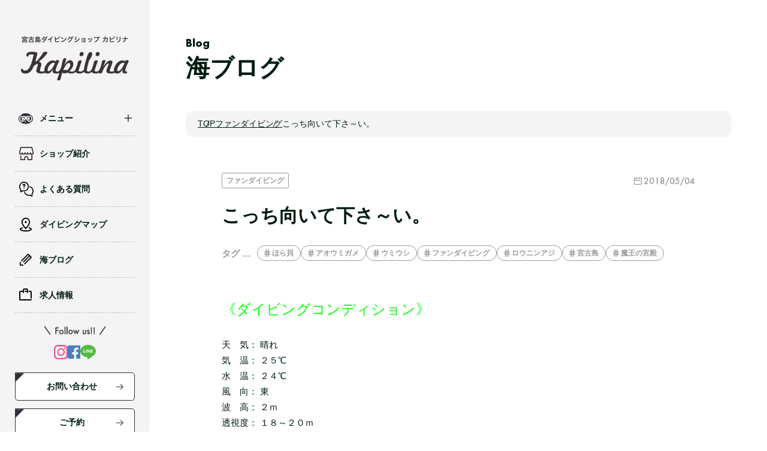

--- FILE ---
content_type: text/html; charset=UTF-8
request_url: https://www.kapilina.biz/blog/8099/
body_size: 8107
content:
<!DOCTYPE html>
<html lang="ja">

<head>
  <meta charset="UTF-8">
  <meta name="viewport" content="width=device-width,initial-scale=1 user-scalable=no, maximum-scale=1.0" />
  <meta name="format-detection" content="telephone=no">
    <link rel="icon" href="https://www.kapilina.biz/wp-content/themes/kapilina/assets/img/common/favicon.ico" sizes="16x16" type="image/png">
  <link rel="stylesheet" href="https://www.kapilina.biz/wp-content/themes/kapilina/assets/css/style.css">
  <script src="https://code.jquery.com/jquery-2.2.4.min.js" integrity="sha256-BbhdlvQf/xTY9gja0Dq3HiwQF8LaCRTXxZKRutelT44=" crossorigin="anonymous"></script>
  <script src="https://www.kapilina.biz/wp-content/themes/kapilina/assets/js/desvg.js"></script>
  <script src="https://www.kapilina.biz/wp-content/themes/kapilina/assets/js/slick.min.js"></script>
  <script src="https://www.kapilina.biz/wp-content/themes/kapilina/assets/js/gsap.min.js"></script>
  <script src="https://www.kapilina.biz/wp-content/themes/kapilina/assets/js/ScrollTrigger.min.js"></script>
  <script src="https://www.kapilina.biz/wp-content/themes/kapilina/assets/js/main.js"></script>


  <meta name='robots' content='max-image-preview:large' />

<!-- SEO SIMPLE PACK 3.2.0 -->
<title>こっち向いて下さ～い。 | 宮古島少人数制ダイビングショップカピリナ</title>
<meta name="description" content="《ダイビングコンディション》 天　気： 晴れ 気　温： ２５℃ 水　温： ２４℃ 風　向： 東 波　高： ２ｍ 透視度： １８～２０ｍ ☆日焼け止めは忘れずに!!!! ☆船に弱い方は酔い止め必要です!!!!! ご参考までに・・・ ダイビング">
<link rel="canonical" href="https://www.kapilina.biz/blog/8099/">
<meta property="og:locale" content="ja_JP">
<meta property="og:type" content="article">
<meta property="og:image" content="https://www.kapilina.biz/wp-content/uploads/2024/02/ogp.jpg">
<meta property="og:title" content="こっち向いて下さ～い。 | 宮古島少人数制ダイビングショップカピリナ">
<meta property="og:description" content="《ダイビングコンディション》 天　気： 晴れ 気　温： ２５℃ 水　温： ２４℃ 風　向： 東 波　高： ２ｍ 透視度： １８～２０ｍ ☆日焼け止めは忘れずに!!!! ☆船に弱い方は酔い止め必要です!!!!! ご参考までに・・・ ダイビング">
<meta property="og:url" content="https://www.kapilina.biz/blog/8099/">
<meta property="og:site_name" content="宮古島少人数制ダイビングショップカピリナ">
<meta name="twitter:card" content="summary_large_image">
<!-- / SEO SIMPLE PACK -->

<link rel='stylesheet' id='wp-block-library-css' href='https://www.kapilina.biz/wp-includes/css/dist/block-library/style.min.css?ver=6.3' type='text/css' media='all' />
<style id='classic-theme-styles-inline-css' type='text/css'>
/*! This file is auto-generated */
.wp-block-button__link{color:#fff;background-color:#32373c;border-radius:9999px;box-shadow:none;text-decoration:none;padding:calc(.667em + 2px) calc(1.333em + 2px);font-size:1.125em}.wp-block-file__button{background:#32373c;color:#fff;text-decoration:none}
</style>
<style id='global-styles-inline-css' type='text/css'>
body{--wp--preset--color--black: #000000;--wp--preset--color--cyan-bluish-gray: #abb8c3;--wp--preset--color--white: #ffffff;--wp--preset--color--pale-pink: #f78da7;--wp--preset--color--vivid-red: #cf2e2e;--wp--preset--color--luminous-vivid-orange: #ff6900;--wp--preset--color--luminous-vivid-amber: #fcb900;--wp--preset--color--light-green-cyan: #7bdcb5;--wp--preset--color--vivid-green-cyan: #00d084;--wp--preset--color--pale-cyan-blue: #8ed1fc;--wp--preset--color--vivid-cyan-blue: #0693e3;--wp--preset--color--vivid-purple: #9b51e0;--wp--preset--gradient--vivid-cyan-blue-to-vivid-purple: linear-gradient(135deg,rgba(6,147,227,1) 0%,rgb(155,81,224) 100%);--wp--preset--gradient--light-green-cyan-to-vivid-green-cyan: linear-gradient(135deg,rgb(122,220,180) 0%,rgb(0,208,130) 100%);--wp--preset--gradient--luminous-vivid-amber-to-luminous-vivid-orange: linear-gradient(135deg,rgba(252,185,0,1) 0%,rgba(255,105,0,1) 100%);--wp--preset--gradient--luminous-vivid-orange-to-vivid-red: linear-gradient(135deg,rgba(255,105,0,1) 0%,rgb(207,46,46) 100%);--wp--preset--gradient--very-light-gray-to-cyan-bluish-gray: linear-gradient(135deg,rgb(238,238,238) 0%,rgb(169,184,195) 100%);--wp--preset--gradient--cool-to-warm-spectrum: linear-gradient(135deg,rgb(74,234,220) 0%,rgb(151,120,209) 20%,rgb(207,42,186) 40%,rgb(238,44,130) 60%,rgb(251,105,98) 80%,rgb(254,248,76) 100%);--wp--preset--gradient--blush-light-purple: linear-gradient(135deg,rgb(255,206,236) 0%,rgb(152,150,240) 100%);--wp--preset--gradient--blush-bordeaux: linear-gradient(135deg,rgb(254,205,165) 0%,rgb(254,45,45) 50%,rgb(107,0,62) 100%);--wp--preset--gradient--luminous-dusk: linear-gradient(135deg,rgb(255,203,112) 0%,rgb(199,81,192) 50%,rgb(65,88,208) 100%);--wp--preset--gradient--pale-ocean: linear-gradient(135deg,rgb(255,245,203) 0%,rgb(182,227,212) 50%,rgb(51,167,181) 100%);--wp--preset--gradient--electric-grass: linear-gradient(135deg,rgb(202,248,128) 0%,rgb(113,206,126) 100%);--wp--preset--gradient--midnight: linear-gradient(135deg,rgb(2,3,129) 0%,rgb(40,116,252) 100%);--wp--preset--font-size--small: 13px;--wp--preset--font-size--medium: 20px;--wp--preset--font-size--large: 36px;--wp--preset--font-size--x-large: 42px;--wp--preset--spacing--20: 0.44rem;--wp--preset--spacing--30: 0.67rem;--wp--preset--spacing--40: 1rem;--wp--preset--spacing--50: 1.5rem;--wp--preset--spacing--60: 2.25rem;--wp--preset--spacing--70: 3.38rem;--wp--preset--spacing--80: 5.06rem;--wp--preset--shadow--natural: 6px 6px 9px rgba(0, 0, 0, 0.2);--wp--preset--shadow--deep: 12px 12px 50px rgba(0, 0, 0, 0.4);--wp--preset--shadow--sharp: 6px 6px 0px rgba(0, 0, 0, 0.2);--wp--preset--shadow--outlined: 6px 6px 0px -3px rgba(255, 255, 255, 1), 6px 6px rgba(0, 0, 0, 1);--wp--preset--shadow--crisp: 6px 6px 0px rgba(0, 0, 0, 1);}:where(.is-layout-flex){gap: 0.5em;}:where(.is-layout-grid){gap: 0.5em;}body .is-layout-flow > .alignleft{float: left;margin-inline-start: 0;margin-inline-end: 2em;}body .is-layout-flow > .alignright{float: right;margin-inline-start: 2em;margin-inline-end: 0;}body .is-layout-flow > .aligncenter{margin-left: auto !important;margin-right: auto !important;}body .is-layout-constrained > .alignleft{float: left;margin-inline-start: 0;margin-inline-end: 2em;}body .is-layout-constrained > .alignright{float: right;margin-inline-start: 2em;margin-inline-end: 0;}body .is-layout-constrained > .aligncenter{margin-left: auto !important;margin-right: auto !important;}body .is-layout-constrained > :where(:not(.alignleft):not(.alignright):not(.alignfull)){max-width: var(--wp--style--global--content-size);margin-left: auto !important;margin-right: auto !important;}body .is-layout-constrained > .alignwide{max-width: var(--wp--style--global--wide-size);}body .is-layout-flex{display: flex;}body .is-layout-flex{flex-wrap: wrap;align-items: center;}body .is-layout-flex > *{margin: 0;}body .is-layout-grid{display: grid;}body .is-layout-grid > *{margin: 0;}:where(.wp-block-columns.is-layout-flex){gap: 2em;}:where(.wp-block-columns.is-layout-grid){gap: 2em;}:where(.wp-block-post-template.is-layout-flex){gap: 1.25em;}:where(.wp-block-post-template.is-layout-grid){gap: 1.25em;}.has-black-color{color: var(--wp--preset--color--black) !important;}.has-cyan-bluish-gray-color{color: var(--wp--preset--color--cyan-bluish-gray) !important;}.has-white-color{color: var(--wp--preset--color--white) !important;}.has-pale-pink-color{color: var(--wp--preset--color--pale-pink) !important;}.has-vivid-red-color{color: var(--wp--preset--color--vivid-red) !important;}.has-luminous-vivid-orange-color{color: var(--wp--preset--color--luminous-vivid-orange) !important;}.has-luminous-vivid-amber-color{color: var(--wp--preset--color--luminous-vivid-amber) !important;}.has-light-green-cyan-color{color: var(--wp--preset--color--light-green-cyan) !important;}.has-vivid-green-cyan-color{color: var(--wp--preset--color--vivid-green-cyan) !important;}.has-pale-cyan-blue-color{color: var(--wp--preset--color--pale-cyan-blue) !important;}.has-vivid-cyan-blue-color{color: var(--wp--preset--color--vivid-cyan-blue) !important;}.has-vivid-purple-color{color: var(--wp--preset--color--vivid-purple) !important;}.has-black-background-color{background-color: var(--wp--preset--color--black) !important;}.has-cyan-bluish-gray-background-color{background-color: var(--wp--preset--color--cyan-bluish-gray) !important;}.has-white-background-color{background-color: var(--wp--preset--color--white) !important;}.has-pale-pink-background-color{background-color: var(--wp--preset--color--pale-pink) !important;}.has-vivid-red-background-color{background-color: var(--wp--preset--color--vivid-red) !important;}.has-luminous-vivid-orange-background-color{background-color: var(--wp--preset--color--luminous-vivid-orange) !important;}.has-luminous-vivid-amber-background-color{background-color: var(--wp--preset--color--luminous-vivid-amber) !important;}.has-light-green-cyan-background-color{background-color: var(--wp--preset--color--light-green-cyan) !important;}.has-vivid-green-cyan-background-color{background-color: var(--wp--preset--color--vivid-green-cyan) !important;}.has-pale-cyan-blue-background-color{background-color: var(--wp--preset--color--pale-cyan-blue) !important;}.has-vivid-cyan-blue-background-color{background-color: var(--wp--preset--color--vivid-cyan-blue) !important;}.has-vivid-purple-background-color{background-color: var(--wp--preset--color--vivid-purple) !important;}.has-black-border-color{border-color: var(--wp--preset--color--black) !important;}.has-cyan-bluish-gray-border-color{border-color: var(--wp--preset--color--cyan-bluish-gray) !important;}.has-white-border-color{border-color: var(--wp--preset--color--white) !important;}.has-pale-pink-border-color{border-color: var(--wp--preset--color--pale-pink) !important;}.has-vivid-red-border-color{border-color: var(--wp--preset--color--vivid-red) !important;}.has-luminous-vivid-orange-border-color{border-color: var(--wp--preset--color--luminous-vivid-orange) !important;}.has-luminous-vivid-amber-border-color{border-color: var(--wp--preset--color--luminous-vivid-amber) !important;}.has-light-green-cyan-border-color{border-color: var(--wp--preset--color--light-green-cyan) !important;}.has-vivid-green-cyan-border-color{border-color: var(--wp--preset--color--vivid-green-cyan) !important;}.has-pale-cyan-blue-border-color{border-color: var(--wp--preset--color--pale-cyan-blue) !important;}.has-vivid-cyan-blue-border-color{border-color: var(--wp--preset--color--vivid-cyan-blue) !important;}.has-vivid-purple-border-color{border-color: var(--wp--preset--color--vivid-purple) !important;}.has-vivid-cyan-blue-to-vivid-purple-gradient-background{background: var(--wp--preset--gradient--vivid-cyan-blue-to-vivid-purple) !important;}.has-light-green-cyan-to-vivid-green-cyan-gradient-background{background: var(--wp--preset--gradient--light-green-cyan-to-vivid-green-cyan) !important;}.has-luminous-vivid-amber-to-luminous-vivid-orange-gradient-background{background: var(--wp--preset--gradient--luminous-vivid-amber-to-luminous-vivid-orange) !important;}.has-luminous-vivid-orange-to-vivid-red-gradient-background{background: var(--wp--preset--gradient--luminous-vivid-orange-to-vivid-red) !important;}.has-very-light-gray-to-cyan-bluish-gray-gradient-background{background: var(--wp--preset--gradient--very-light-gray-to-cyan-bluish-gray) !important;}.has-cool-to-warm-spectrum-gradient-background{background: var(--wp--preset--gradient--cool-to-warm-spectrum) !important;}.has-blush-light-purple-gradient-background{background: var(--wp--preset--gradient--blush-light-purple) !important;}.has-blush-bordeaux-gradient-background{background: var(--wp--preset--gradient--blush-bordeaux) !important;}.has-luminous-dusk-gradient-background{background: var(--wp--preset--gradient--luminous-dusk) !important;}.has-pale-ocean-gradient-background{background: var(--wp--preset--gradient--pale-ocean) !important;}.has-electric-grass-gradient-background{background: var(--wp--preset--gradient--electric-grass) !important;}.has-midnight-gradient-background{background: var(--wp--preset--gradient--midnight) !important;}.has-small-font-size{font-size: var(--wp--preset--font-size--small) !important;}.has-medium-font-size{font-size: var(--wp--preset--font-size--medium) !important;}.has-large-font-size{font-size: var(--wp--preset--font-size--large) !important;}.has-x-large-font-size{font-size: var(--wp--preset--font-size--x-large) !important;}
.wp-block-navigation a:where(:not(.wp-element-button)){color: inherit;}
:where(.wp-block-post-template.is-layout-flex){gap: 1.25em;}:where(.wp-block-post-template.is-layout-grid){gap: 1.25em;}
:where(.wp-block-columns.is-layout-flex){gap: 2em;}:where(.wp-block-columns.is-layout-grid){gap: 2em;}
.wp-block-pullquote{font-size: 1.5em;line-height: 1.6;}
</style>
<link rel='stylesheet' id='contact-form-7-css' href='https://www.kapilina.biz/wp-content/plugins/contact-form-7/includes/css/styles.css?ver=5.6.4' type='text/css' media='all' />
<link rel="https://api.w.org/" href="https://www.kapilina.biz/wp-json/" /><link rel="alternate" type="application/json" href="https://www.kapilina.biz/wp-json/wp/v2/posts/8099" /><link rel="alternate" type="application/json+oembed" href="https://www.kapilina.biz/wp-json/oembed/1.0/embed?url=https%3A%2F%2Fwww.kapilina.biz%2Fblog%2F8099%2F" />
<link rel="alternate" type="text/xml+oembed" href="https://www.kapilina.biz/wp-json/oembed/1.0/embed?url=https%3A%2F%2Fwww.kapilina.biz%2Fblog%2F8099%2F&#038;format=xml" />

  <!-- Google Tag Manager -->
  <script>
  (function(w, d, s, l, i) {
    w[l] = w[l] || [];
    w[l].push({
      'gtm.start': new Date().getTime(),
      event: 'gtm.js'
    });
    var f = d.getElementsByTagName(s)[0],
      j = d.createElement(s),
      dl = l != 'dataLayer' ? '&l=' + l : '';
    j.async = true;
    j.src =
      'https://www.googletagmanager.com/gtm.js?id=' + i + dl;
    f.parentNode.insertBefore(j, f);
  })(window, document, 'script', 'dataLayer', 'GTM-5WMNXX5N');
  </script>
  <!-- End Google Tag Manager -->
</head>


<body class="post-template-default single single-post postid-8099 single-format-standard post">
  <!-- Google Tag Manager (noscript) -->
  <noscript><iframe src="https://www.googletagmanager.com/ns.html?id=GTM-5WMNXX5N" height="0" width="0" style="display:none;visibility:hidden"></iframe></noscript>
  <!-- End Google Tag Manager (noscript) -->

  <div class="l-bodyContainer">
    <span class="headerMenu__overlay"></span>

    <div class="headerTopSp l-pd">
      <h1 class="headerTopSp__logo"><a href="/" class="headerTopSp__logoLink"><img src="https://www.kapilina.biz/wp-content/themes/kapilina/assets/img/common/logo_no-txt.png" alt="Kapilina" class="headerTopSp__logoImg"></a></h1>

      <a role="button" class="headerMenuBtn open js-headerMenuOpen">
        <img src="https://www.kapilina.biz/wp-content/themes/kapilina/assets/img/common/ico_menu-open.svg" alt="">
      </a>
    </div>
    <script>
    jQuery(function($) {
      $('.js-headerMenuOpen').on('click', function() {
        $('.header').toggleClass('is-open');
        $('.headerMenu__overlay').toggleClass('is-active');
      });
      $('.js-headerMenuClose').on('click', function() {
        $('.header').removeClass('is-open');
        $('.headerMenu__overlay').removeClass('is-active');
      });
      $('.headerMenu__overlay').on('click', function() {
        $('.header').removeClass('is-open');
        $(this).removeClass('is-active');
      });
    });
    </script>

    <header class="header">
      <a role="button" class="headerMenuBtn close js-headerMenuClose">
        <img src="https://www.kapilina.biz/wp-content/themes/kapilina/assets/img/common/ico_menu-close.svg" alt="">
      </a>
      <div class="headerInner">
        <h1 class="headerLogo">
          <a href="/" class="headerLogo__link">
            <img src="https://www.kapilina.biz/wp-content/themes/kapilina/assets/img/common/logo.png" alt="宮古島ダイビングショップ カピリナ Kapilina" class="headerLogo__img">
          </a>
        </h1>

        <script>
        jQuery(function($) {
          $('.headerNavList__item.has-subList .headerNavList__link').on('click', function() {
            $(this).toggleClass('is-active');
            $(this).next().stop().slideToggle();
          });
        });
        </script>
        <nav class="headerNav">
          <ul class="headerNavList">
            <li class="headerNavList__item menu has-subList">
              <a role="button" class="headerNavList__link">メニュー</a>
              <ul class="headerNavListSub">
                <li class="headerNavListSub__item"><a href="/menu/" class="headerNavListSub__link">メニュー一覧</a></li>
                <li class="headerNavListSub__item"><a href="/menu/fundiving/" class="headerNavListSub__link">ボートファンダイビング</a></li>
                <li class="headerNavListSub__item"><a href="/menu/trialdiving/" class="headerNavListSub__link">ボート体験ダイビング</a></li>
                <li class="headerNavListSub__item"><a href="/menu/owd/" class="headerNavListSub__link">オープンウォーターコース</a></li>
                <li class="headerNavListSub__item"><a href="/menu/aowd/" class="headerNavListSub__link">アドバンスコース</a></li>
              </ul>
            </li>
            <li class="headerNavList__item shop">
              <a href="/shop/" class="headerNavList__link">ショップ紹介</a>
            </li>
            <li class="headerNavList__item faq">
              <a href="/shop/faq/" class="headerNavList__link">よくある質問</a>
            </li>
            <li class="headerNavList__item map">
              <a href="/divingmap/" class="headerNavList__link">ダイビングマップ</a>
            </li>
            <li class="headerNavList__item blog">
              <a href="/blog/" class="headerNavList__link">海ブログ</a>
            </li>
            <li class="headerNavList__item recruit">
              <a href="/shop/recruit/" class="headerNavList__link">求人情報</a>
            </li>
          </ul>
        </nav>

        <div class="headerSns">
          <p class="headerSns__ttl"><img src="https://www.kapilina.biz/wp-content/themes/kapilina/assets/img/common/txt_sns-followus.svg" alt="Follow us!!"></p>
          <ul class="headerSnsList">
            <li class="headerSnsList__item"><a href="https://www.instagram.com/kapilina_miyakojima_diving/" target="_blank" class="headerSnsList__link"><img src="https://www.kapilina.biz/wp-content/themes/kapilina/assets/img/common/ico_sns-instagram.svg" alt="" class="headerSnsList__img"></a></li>
            <li class="headerSnsList__item"><a href="https://ja-jp.facebook.com/miyakojima.kapilina/" target="_blank" class="headerSnsList__link"><img src="https://www.kapilina.biz/wp-content/themes/kapilina/assets/img/common/ico_sns-facebook.svg" alt="" class="headerSnsList__img"></a></li>
            <li class="headerSnsList__item"><a href="https://page.line.me/953lutzq?openQrModal=true" target="_blank" class="headerSnsList__link"><img src="https://www.kapilina.biz/wp-content/themes/kapilina/assets/img/common/ico_sns-line.svg" alt="" class="headerSnsList__img"></a></li>
          </ul>
        </div>

        <a href="/contact/" class="c-btn header__reserve">お問い合わせ</a>
        <a href="https://app.okaban.work/form/?shop_id=kapilina" target="_blank" class="c-btn header__reserve">ご予約</a>
      </div>
    </header>

    <div class="l-mainContainer">
<div class="l-section c-pageTtlArea">
  <div class="l-content">
    <p class="c-pageTtl">
      <span class="c-pageTtl__en">Blog</span>
      <span class="c-pageTtl__ja">海ブログ</span>
    </p>
  </div>
</div>

<div class="c-breadArea l-pd"><div class="l-content"><nav class="c-breadNav"><ul class="c-breadList"><li><a href="https://www.kapilina.biz">TOP</a></li><li><a href="https://www.kapilina.biz/blog/category/fundiving/"><span>ファンダイビング</span></a></li><li><span>こっち向いて下さ～い。</span></li></ul></nav></div></div>

<section class="l-section postArea">
  <div class="l-content">

        
    <article class="postArt l-pd">
      <div class="postArtHead">
        <div class="postArtCatList">
          <a href="https://www.kapilina.biz/blog/category/fundiving/" class="postArtCatList__item c-postCat">ファンダイビング</a>        </div>
        <p class="c-postDate">2018/05/04</p>
      </div>

      <h1 class="postArt__ttl">こっち向いて下さ～い。</h1>

            <div class="postArtTag">
        <p class="postArtTag__ttl">タグ …</p>
        <ul class="postArtTagList">
          <li class="postArtTagList__item"><a href="https://www.kapilina.biz/blog/tag/post_tag-668/" class="postArtTagList__link c-postTag">ほら貝</a></li><li class="postArtTagList__item"><a href="https://www.kapilina.biz/blog/tag/post_tag-115/" class="postArtTagList__link c-postTag">アオウミガメ</a></li><li class="postArtTagList__item"><a href="https://www.kapilina.biz/blog/tag/post_tag-362/" class="postArtTagList__link c-postTag">ウミウシ</a></li><li class="postArtTagList__item"><a href="https://www.kapilina.biz/blog/tag/post_tag-379/" class="postArtTagList__link c-postTag">ファンダイビング</a></li><li class="postArtTagList__item"><a href="https://www.kapilina.biz/blog/tag/post_tag-137/" class="postArtTagList__link c-postTag">ロウニンアジ</a></li><li class="postArtTagList__item"><a href="https://www.kapilina.biz/blog/tag/post_tag-12/" class="postArtTagList__link c-postTag">宮古島</a></li><li class="postArtTagList__item"><a href="https://www.kapilina.biz/blog/tag/post_tag-95/" class="postArtTagList__link c-postTag">魔王の宮殿</a></li>        </ul>
      </div>
      
      
      

      <!-- 値が一つもなかった場合はこのセクションごと非表示 -->
      
      <div class="postArtCont">
        <p><span style="color: #00ff00; font-size: 18pt;">《ダイビングコンディション》</span></p>
<p>天　気： 晴れ<br />
気　温： ２５℃<br />
水　温： ２４℃<br />
風　向： 東<br />
波　高： ２ｍ<br />
透視度： １８～２０ｍ</p>
<p>☆日焼け止めは忘れずに!!!!<br />
☆船に弱い方は酔い止め必要です!!!!!<br />
ご参考までに・・・</p>
<p><span style="font-size: 18pt; color: #000000;">ダイビングポイントは下地島：<a style="color: #000000;" href="https://www.kapilina.biz/5292">中の島チャネル</a>・<a style="color: #000000;" href="https://www.kapilina.biz/5324">魔王の宮殿</a>・<a style="color: #000000;" href="https://www.kapilina.biz/5299">本ドロップ</a></span></p>
<p><span style="color: #00ff00; font-size: 18pt;">★久米島ツアーのお知らせ★</span><br />
日程：６月１日～１０日になります<br />
詳しい内容は<a href="https://www.kapilina.biz/7367">こちらから</a></p>
<p><span style="color: #00ff00; font-size: 18pt;">★カピリナのインスタグラム始めました★</span><br />
ユーザー名『kapilina_miyakojima_diving』<br />
写真をアップしたりするので覗いてシェアよろしくです!!!</p>
<p>☆☆☆☆☆☆☆☆☆☆☆☆☆☆☆☆☆☆☆☆☆☆☆☆☆☆☆☆☆☆☆☆☆☆☆☆☆☆</p>
<p>昨日の寒さから逃れ、徐々に暖かくなってきました～</p>
<p>下地方面に行けるのも今日までかなぁ？？？</p>
<p>なので行ってきましたぁ～３大ポイントの１つ魔王の宮殿。</p>
<p>ちょっとお客様。ピースはこちらのカメラにお願いしますよぉ～(;´∀｀)<br />
<img decoding="async" fetchpriority="high" class="alignleft size-full wp-image-8101" src="https://www.kapilina.biz/wp-content/uploads/2018/05/P5040378.jpg" alt="" width="510" height="680" /><br />
<br clear="all" />ピロピロ～♫ほら貝の音色を奏でますよぉ(^^♪<br />
<img decoding="async" class="alignleft size-full wp-image-8100" src="https://www.kapilina.biz/wp-content/uploads/2018/05/P5040366.jpg" alt="" width="680" height="510" /><br />
<br clear="all" />根をのぞき込んで見てみると、居ましたぁ!!!!!!まったり休憩中のアオウミガメ。</p>
<p>今日は外したか!!!!!!っとどうしようかとヒヤヒヤ&#x1f4a6;</p>
<p>しかし最後の最後で登場してくれましたぁ～ロウニンアジ!!!!!!</p>
<p>見れて良かったぁ～(*^^)v<br />
<img decoding="async" class="alignleft size-full wp-image-8104" src="https://www.kapilina.biz/wp-content/uploads/2018/05/P5040392.jpg" alt="" width="680" height="481" /><br />
<br clear="all" />シロタエイロウミウシもこんな大きくなるんだぁ!!!!!!</p>
<p>きっと美味しいご飯をモリモリ食べたんでしょうね。<br />
<img decoding="async" loading="lazy" class="alignleft size-full wp-image-8103" src="https://www.kapilina.biz/wp-content/uploads/2018/05/P5040387.jpg" alt="" width="680" height="522" /></p>
      </div>

    </article>
    

    <!-- blogNextArt -->
    <div class="postNextArt">
    <a href="https://www.kapilina.biz/blog/8083/" class="postNextArt__link prev">
    <div class="postNextArt__imgBox">
            <img src="https://www.kapilina.biz/wp-content/themes/kapilina/assets/img/common/img_noimage.jpg" alt="" class="postNextArt__img">
          </div>
    <div class="postNextArt__cont">
      <p class="postNextArt__linkTxt">前の記事</p>
      <p class="postNextArt__ttl">新米船長はドキマギっす.....</p>
    </div>
  </a>
  
    <a href="https://www.kapilina.biz/blog/8108/" class="postNextArt__link next">
    <div class="postNextArt__imgBox">
            <img src="https://www.kapilina.biz/wp-content/themes/kapilina/assets/img/common/img_noimage.jpg" alt="" class="postNextArt__img">
          </div>
    <div class="postNextArt__cont">
      <p class="postNextArt__linkTxt">次の記事</p>
      <p class="postNextArt__ttl">宮古ブルーだぜぃ～♫</p>
    </div>
  </a>
  </div>

    <!-- /blogNextArt -->


    
<div class="newPost">
  <p class="newPost__ttl">最新記事</p>

  <ul class="blogArcList">

        <li class="blogArcList__item">
      <a href="https://www.kapilina.biz/blog/26204/" class="blogArcList__link">
        <div class="blogArcList__imgBox">
                    <img width="560" height="430" src="https://www.kapilina.biz/wp-content/uploads/2026/01/5-7-560x430.jpg" class="attachment-thumb-blog-list size-thumb-blog-list wp-post-image" alt="マンタ" decoding="async" loading="lazy" />                  </div>
        <div class="blogArcList__contBox">
          <div class="blogArcList__infoBox">
            <p class="c-postCat">ファンダイビング</p>
            <p class="c-postDate">2026/01/18</p>
          </div>
          <p class="blogArcList__ttl">NEWポイントチャレンジ！！！</p>
          <p class="blogArcList__txt">去年の11月にNEWポイント「マンタホスピタル」が登場！！！ タイミングがあえば、クリーニング中もマンタに会えるかも・・・ っという事で、会える会えないかは運次第でチャレンジ！！！ クリーニング中では…</p>
        </div>
      </a>
    </li>
        <li class="blogArcList__item">
      <a href="https://www.kapilina.biz/blog/26195/" class="blogArcList__link">
        <div class="blogArcList__imgBox">
                    <img width="560" height="430" src="https://www.kapilina.biz/wp-content/uploads/2026/01/1-8-560x430.jpg" class="attachment-thumb-blog-list size-thumb-blog-list wp-post-image" alt="沈船" decoding="async" loading="lazy" />                  </div>
        <div class="blogArcList__contBox">
          <div class="blogArcList__infoBox">
            <p class="c-postCat">ファンダイビング</p>
            <p class="c-postDate">2026/01/17</p>
          </div>
          <p class="blogArcList__ttl">みんなでワイワイ(^o^)／</p>
          <p class="blogArcList__txt">今年初の台風1号が発生していて こっちには来ないけど少々のうねりがありましたね～ ポイントポイントでみんなでワイワイ(^o^)／ 久々の沈船！！！ ポールに立つって簡単そうにみえて、実は難易度高め&#…</p>
        </div>
      </a>
    </li>
        <li class="blogArcList__item">
      <a href="https://www.kapilina.biz/blog/26187/" class="blogArcList__link">
        <div class="blogArcList__imgBox">
                    <img width="560" height="430" src="https://www.kapilina.biz/wp-content/uploads/2026/01/3-7-560x430.jpg" class="attachment-thumb-blog-list size-thumb-blog-list wp-post-image" alt="アオウミガメ" decoding="async" loading="lazy" />                  </div>
        <div class="blogArcList__contBox">
          <div class="blogArcList__infoBox">
            <p class="c-postCat">ファンダイビング</p>
            <p class="c-postDate">2026/01/16</p>
          </div>
          <p class="blogArcList__ttl">初っ端から・・・</p>
          <p class="blogArcList__txt">久々の伊良部ダイブ！！！ 初っ端からドでかいマダラエイが登場！！！ あまりの大きさにゲストさんもビックリ( ﾟДﾟ) あっちこっちにアオウミガメ・・・ カメラを向けると興味津々のカメもいたり にらめっ…</p>
        </div>
      </a>
    </li>
        
  </ul>
</div>

    <a href="/blog/" class="c-btn post__backLink">記事一覧へ</a>

  </div>
</section>


<footer class="footer">

  <div class="footerContact">
    <div class="l-content">

      <h2 class="c-ttl01">
        <span class="c-ttl01__ja">お問い合わせ&予約</span>
        <span class="c-ttl01__en">Contact&Reserve</span>
      </h2>

      <div class="footerContact__cont">
        <div class="footerSns">
          <ul class="footerSnsList">
            <li class="footerSnsList__item"><a href="https://www.instagram.com/kapilina_miyakojima_diving/" class="footerSnsList__link"><img src="https://www.kapilina.biz/wp-content/themes/kapilina/assets/img/common/ico_sns-instagram-white.svg" alt="instagram" class="footerSnsList__img"></a></li>
            <li class="footerSnsList__item"><a href="https://ja-jp.facebook.com/miyakojima.kapilina/" target="_blank" class="footerSnsList__link"><img src="https://www.kapilina.biz/wp-content/themes/kapilina/assets/img/common/ico_sns-facebook-white.svg" alt="facebook" class="footerSnsList__img"></a></li>
            <li class="footerSnsList__item"><a href="https://page.line.me/953lutzq?openQrModal=true" target="_blank" class="footerSnsList__link"><img src="https://www.kapilina.biz/wp-content/themes/kapilina/assets/img/common/ico_sns-line-white.svg" alt="line" class="footerSnsList__img"></a></li>
          </ul>
          <p class="footerSnsList__txt">各種SNSでもお問い合わせ<br>ご予約を承っております。</p>
        </div>
        <div class="footerReserve">
          <a href="https://app.okaban.work/form/?shop_id=kapilina" target="_blank" class="c-btn white window footerReserve__link">予約専用フォーム</a>
          <p class="footerReserve__txt">必要情報をご記入の上、<br>送信してください。</p>
        </div>
      </div>
    </div>
  </div>

  <div class="footerPayment l-pd">
    <div class="l-content">
      <p class="footerPayment__txt">6つの国際ブランド対応カード & PayPay使えます！</p>
      <img src="https://www.kapilina.biz/wp-content/themes/kapilina/assets/img/common/img_payment.png" alt="各種支払方法" class="footerPayment__img">
    </div>
  </div>

  <div class="footerInfo l-pd">
    <div class="l-content">
      <div class="footerInfo__main">
        <a href="/" class="footerInfoLogo"><img src="https://www.kapilina.biz/wp-content/themes/kapilina/assets/img/common/logo_white.png" alt="宮古島ダイビングショップ カピリナ Kapilina" class="footerInfoLogo__img"></a>
        <ul class="footerInfoSnsList">
          <li class="footerInfoSnsList__item insta"><a href="https://www.instagram.com/kapilina_miyakojima_diving/" target="_blank" class="footerInfoSnsList__link"><img src="https://www.kapilina.biz/wp-content/themes/kapilina/assets/img/common/ico_sns-instagram-white.svg" alt="instagram" class="footerInfoSnsList__img"></a></li>
          <li class="footerInfoSnsList__item fb"><a href="https://ja-jp.facebook.com/miyakojima.kapilina/" target="_blank" class="footerInfoSnsList__link"><img src="https://www.kapilina.biz/wp-content/themes/kapilina/assets/img/common/ico_sns-facebook-white.svg" alt="facebook" class="footerInfoSnsList__img"></a></li>
          <li class="footerInfoSnsList__item line"><a href="https://page.line.me/953lutzq?openQrModal=true" target="_blank" class="footerInfoSnsList__link"><img src="https://www.kapilina.biz/wp-content/themes/kapilina/assets/img/common/ico_sns-line-white.svg" alt="line" class="footerInfoSnsList__img"></a></li>
        </ul>
        <ul class="footerInfoList">
          <li class="footerInfoList__item address">〒906-0008 沖縄県宮古島市平良字荷川取104-1-D号室</li>
          <li class="footerInfoList__item tel"><a href="tel:08092433505">080-9243-3505</a></li>
        </ul>

        <a href="#" class="pageTop"><img src="https://www.kapilina.biz/wp-content/themes/kapilina/assets/img/common/ico_pagetop.svg" alt="" class="pageTop__icon"></a>
      </div>

      <div class="footerInfoBtm">
        <ul class="footerBtmNavList">
          <li class="footerBtmNavList__item"><a href="/contact/" class="footerBtmNavList__link">お問い合わせ</a></li>
          <li class="footerBtmNavList__item"><a href="https://app.okaban.work/web/privacy/?shop_id=kapilina" target="_blank" class="footerBtmNavList__link">個人情報保護方針</a></li>
          <li class="footerBtmNavList__item"><a href="/shop/#shopAbout" class="footerBtmNavList__link">ショップ概要</a></li>
        </ul>
        <small class="footerBtm__copy">&copy;Kapilina</small>
      </div>
    </div>
  </div>

  <div class="footerBitknot"><a href="https://bitknot.co.jp/" target="_blank"><img src="https://www.kapilina.biz/wp-content/themes/kapilina/assets/img/common/logo_bitknot.svg" alt="Powerd by BITKNOT ビットノット株式会社" class="footerBitknot__img"></a></div>
</footer>


</div> <!-- /l-mainContainer -->
</div> <!-- /l-bodyContainer -->

<script type='text/javascript' src='https://www.kapilina.biz/wp-content/plugins/contact-form-7/includes/swv/js/index.js?ver=5.6.4' id='swv-js'></script>
<script type='text/javascript' id='contact-form-7-js-extra'>
/* <![CDATA[ */
var wpcf7 = {"api":{"root":"https:\/\/www.kapilina.biz\/wp-json\/","namespace":"contact-form-7\/v1"}};
/* ]]> */
</script>
<script type='text/javascript' src='https://www.kapilina.biz/wp-content/plugins/contact-form-7/includes/js/index.js?ver=5.6.4' id='contact-form-7-js'></script>
</body>

</html>

--- FILE ---
content_type: image/svg+xml
request_url: https://www.kapilina.biz/wp-content/themes/kapilina/assets/img/common/ico_sns-line-white.svg
body_size: 1311
content:
<svg xmlns="http://www.w3.org/2000/svg" width="32.867" height="31.003" viewBox="0 0 32.867 31.003"><path d="M15.564,31a.516.516,0,0,1-.58-.465,3.561,3.561,0,0,1,.126-1.164l0-.018a7.6,7.6,0,0,0,.2-1.617c0-.5-.248-1.271-.906-1.372C6.194,25.552,0,19.905,0,13.231A12.006,12.006,0,0,1,4.815,3.876,18.519,18.519,0,0,1,16.435,0C25.5,0,32.867,5.935,32.867,13.231a11.878,11.878,0,0,1-4.165,8.8l-.057.054A59.254,59.254,0,0,1,16.586,30.7,2.578,2.578,0,0,1,15.564,31ZM22.256,9.642a.194.194,0,0,0-.191.191v6.808a.194.194,0,0,0,.191.191h4.3a.2.2,0,0,0,.2-.191V15.482a.2.2,0,0,0-.2-.191H23.607V14.008h2.951a.2.2,0,0,0,.2-.194V12.657a.2.2,0,0,0-.2-.191H23.607V11.184h2.951a.2.2,0,0,0,.2-.191V9.833a.2.2,0,0,0-.2-.191ZM16.25,12.4l0,0,3.021,4.346a.2.2,0,0,0,.159.083h1.246a.2.2,0,0,0,.194-.191v-6.8a.2.2,0,0,0-.194-.2H19.522a.194.194,0,0,0-.191.2v4.236L16.309,9.725a.2.2,0,0,0-.159-.083H14.9a.193.193,0,0,0-.194.2v6.8a.193.193,0,0,0,.194.191h1.155a.192.192,0,0,0,.191-.191V12.4ZM12.17,9.642a.193.193,0,0,0-.194.2v6.8a.193.193,0,0,0,.194.191h1.155a.192.192,0,0,0,.191-.191v-6.8a.194.194,0,0,0-.191-.2Zm-5.814,0a.189.189,0,0,0-.191.191v6.808a.183.183,0,0,0,.055.134.2.2,0,0,0,.137.058h4.236a.189.189,0,0,0,.191-.191V15.482a.189.189,0,0,0-.191-.191H7.7V9.833a.189.189,0,0,0-.191-.191Z" transform="translate(0 0)" fill="#fff"/></svg>

--- FILE ---
content_type: image/svg+xml
request_url: https://www.kapilina.biz/wp-content/themes/kapilina/assets/img/common/ico_gnav-map.svg
body_size: 1187
content:
<svg xmlns="http://www.w3.org/2000/svg" width="19.296" height="22.029" viewBox="0 0 19.296 22.029"><g transform="translate(0.9 0.9)"><path d="M19.014,8.1a6.922,6.922,0,0,1,6.914,6.914c0,2.009-1.07,4.488-3.181,7.366a34.75,34.75,0,0,1-3.1,3.658.9.9,0,0,1-1.273,0,34.75,34.75,0,0,1-3.1-3.658C13.17,19.5,12.1,17.023,12.1,15.014A6.922,6.922,0,0,1,19.014,8.1Zm0,15.991a34.326,34.326,0,0,0,2.3-2.795c1.844-2.519,2.819-4.691,2.819-6.283a5.114,5.114,0,0,0-10.229,0c0,1.6.98,3.775,2.833,6.3A34.3,34.3,0,0,0,19.014,24.091Z" transform="translate(-10.266 -9)"/><path d="M1.64,0A1.64,1.64,0,1,1,0,1.64,1.64,1.64,0,0,1,1.64,0Z" transform="translate(7.108 4.372)"/><path d="M16.748,42.848a22.518,22.518,0,0,1-6.455-.842C8.836,41.55,7.1,40.7,7.1,39.214a2.352,2.352,0,0,1,1.333-1.975,9.585,9.585,0,0,1,2.7-1.052.9.9,0,0,1,.44,1.745c-2.1.53-2.638,1.139-2.671,1.281.028.12.448.635,2.082,1.12a21.127,21.127,0,0,0,5.766.714,21.127,21.127,0,0,0,5.766-.714c1.634-.485,2.054-1,2.082-1.12-.033-.142-.568-.752-2.671-1.281a.9.9,0,0,1,.44-1.745,9.585,9.585,0,0,1,2.7,1.052A2.352,2.352,0,0,1,26.4,39.214c0,1.482-1.736,2.336-3.193,2.792A22.518,22.518,0,0,1,16.748,42.848Z" transform="translate(-8 -21.719)"/></g></svg>

--- FILE ---
content_type: image/svg+xml
request_url: https://www.kapilina.biz/wp-content/themes/kapilina/assets/img/common/ico_tel.svg
body_size: 621
content:
<svg xmlns="http://www.w3.org/2000/svg" width="9.979" height="13.014" viewBox="0 0 9.979 13.014"><path d="M60.6.551c-.894.58-1.07,2.393-.732,3.87a13.346,13.346,0,0,0,1.765,4.147,13.86,13.86,0,0,0,3.067,3.3c1.211.911,2.938,1.49,3.832.91a4.528,4.528,0,0,0,1.155-1.238l-.48-.741L67.889,8.765c-.1-.151-.714-.013-1.027.164a2.978,2.978,0,0,0-.81.88c-.289.167-.532,0-1.038-.232A6.164,6.164,0,0,1,63.136,7.6a6.164,6.164,0,0,1-1.043-2.523c-.006-.557-.06-.846.211-1.042a2.978,2.978,0,0,0,1.134-.381c.289-.213.667-.719.569-.87L62.686.742,62.206,0A4.529,4.529,0,0,0,60.6.551Z" transform="translate(-59.712 0.001)" fill="#fff"/></svg>

--- FILE ---
content_type: image/svg+xml
request_url: https://www.kapilina.biz/wp-content/themes/kapilina/assets/img/common/ico_gnav-shop.svg
body_size: 1513
content:
<svg xmlns="http://www.w3.org/2000/svg" width="24.288" height="21.984" viewBox="0 0 24.288 21.984"><path d="M29.246,22.378a2.815,2.815,0,0,1-2.28-1.174,2.792,2.792,0,0,1-4.545.008,2.807,2.807,0,0,1-4.553,0,2.818,2.818,0,0,1-2.28,1.165,2.787,2.787,0,0,1-2.122-.926q-.084-.093-.162-.194a2.775,2.775,0,0,1-2.269,1.12h-.047A3.187,3.187,0,0,1,8,19.04a.758.758,0,0,1,.02-.14l2.1-8.788a.759.759,0,0,1,.738-.582H29.39a.759.759,0,0,1,.738.58L32.26,18.9a.759.759,0,0,1,.021.142,3.187,3.187,0,0,1-2.988,3.337Zm-6.829-4.06a.759.759,0,0,1,.756.687,2.478,2.478,0,0,0,.538,1.384,1.263,1.263,0,0,0,.983.471c.923,0,1.429-.933,1.521-1.858a.759.759,0,0,1,1.511,0c.086.915.582,1.839,1.5,1.854a1.676,1.676,0,0,0,1.543-1.681l-1.973-8.131H11.459l-1.945,8.13a1.676,1.676,0,0,0,1.544,1.682c1.192-.017,1.445-1.3,1.5-1.855a.759.759,0,0,1,1.512.011,2.378,2.378,0,0,0,.523,1.418,1.29,1.29,0,0,0,1,.427c.938,0,1.439-.929,1.52-1.85a.759.759,0,0,1,1.512,0c.087.923.59,1.854,1.521,1.854.675,0,1.407-.572,1.52-1.85a.759.759,0,0,1,.754-.692Z" transform="translate(-7.996 -9.53)" fill="#231815"/><path d="M30.126,35.124H23.38a.759.759,0,0,1-.759-.759v-2.33a2.617,2.617,0,0,0-.529-1.716,1.6,1.6,0,0,0-1.262-.561,2.083,2.083,0,0,0-1.92,2.33v2.277a.759.759,0,0,1-.759.759H11.459a.759.759,0,0,1-.759-.759V28.378a.759.759,0,1,1,1.518,0v5.228h5.175V32.089a3.579,3.579,0,0,1,3.438-3.848c1.948,0,3.309,1.56,3.309,3.795v1.571h5.228V25.259a.759.759,0,1,1,1.518,0v9.106A.759.759,0,0,1,30.126,35.124Z" transform="translate(-8.648 -13.14)" fill="#231815"/></svg>

--- FILE ---
content_type: image/svg+xml
request_url: https://www.kapilina.biz/wp-content/themes/kapilina/assets/img/common/ico_sns-facebook.svg
body_size: 785
content:
<svg xmlns="http://www.w3.org/2000/svg" width="21.529" height="21.529" viewBox="0 0 21.529 21.529"><path d="M20.342,0H1.188A1.187,1.187,0,0,0,0,1.187V20.338a1.188,1.188,0,0,0,1.188,1.191h9.237V14.337H7.3V10.714h3.129V8.04a6.26,6.26,0,0,1,.192-1.59c0-.014.009-.028.013-.042q.055-.2.124-.393c.037-.1.079-.195.121-.29.018-.04.033-.081.052-.12q.092-.191.2-.367l.01-.018a3.974,3.974,0,0,1,.524-.675l.013-.015c.085-.087.175-.167.268-.246.021-.018.04-.037.061-.054.073-.059.151-.113.229-.168.046-.032.09-.067.138-.1s.1-.06.156-.09c.081-.047.161-.094.246-.135l.045-.02a5.277,5.277,0,0,1,2.267-.47,25.542,25.542,0,0,1,2.8.145V6.634H15.962c-1.5,0-1.8.716-1.8,1.766v2.314h3.589l-.468,3.622H14.166v7.192h6.176a1.188,1.188,0,0,0,1.188-1.191V1.187A1.187,1.187,0,0,0,20.342,0Z" fill="#487fbf"/></svg>

--- FILE ---
content_type: image/svg+xml
request_url: https://www.kapilina.biz/wp-content/themes/kapilina/assets/img/common/ico_sns-facebook-white.svg
body_size: 788
content:
<svg xmlns="http://www.w3.org/2000/svg" width="29.114" height="28.814" viewBox="0 0 29.114 28.814"><path d="M27.508,0H1.606A1.6,1.6,0,0,0,0,1.589V27.221a1.6,1.6,0,0,0,1.606,1.594H14.1V19.188H9.867V14.34H14.1V10.76a8.3,8.3,0,0,1,.26-2.129c.005-.019.012-.037.018-.056q.075-.271.168-.527c.05-.133.106-.261.164-.388.024-.053.045-.109.07-.16q.125-.255.271-.492l.014-.024a5.327,5.327,0,0,1,.708-.9l.018-.02c.114-.116.237-.224.362-.329.028-.024.054-.049.082-.072.1-.08.2-.151.309-.224.062-.043.122-.089.187-.13s.141-.08.211-.12c.11-.062.217-.126.332-.181.02-.01.041-.017.061-.027A7.2,7.2,0,0,1,20.4,4.349a34.894,34.894,0,0,1,3.78.194V8.878H21.585c-2.034,0-2.429.959-2.429,2.364v3.1H24.01l-.632,4.848H19.156v9.626h8.352a1.6,1.6,0,0,0,1.606-1.594V1.589A1.6,1.6,0,0,0,27.508,0Z" fill="#fff"/></svg>